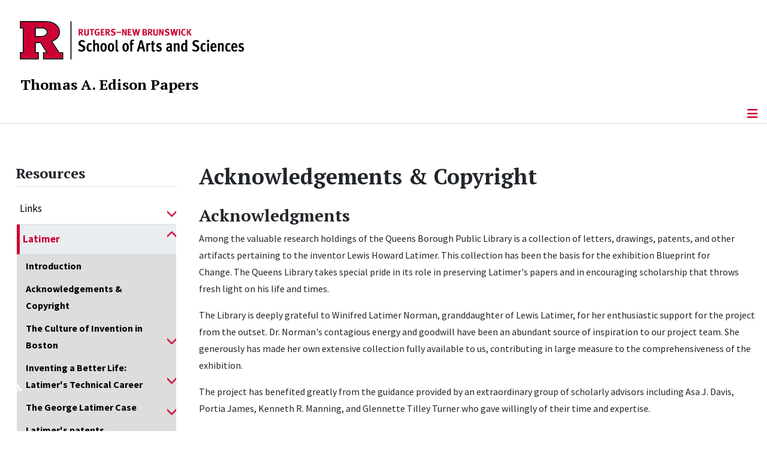

--- FILE ---
content_type: text/html; charset=utf-8
request_url: https://edison.rutgers.edu/resources/latimer/acknowledgements-copyright
body_size: 12191
content:
<!DOCTYPE html>
<html lang="en-gb" dir="ltr">
<head>
	<meta charset="utf-8">
	<meta name="author" content="121">
	<meta name="viewport" content="width=device-width, initial-scale=1">
	<meta name="description" content="Thomas A. Edison Papers | A project that narrates Edison's life and work through his documents">
	<meta name="generator" content="Joomla! - Open Source Content Management">
	<title>Acknowledgements &amp; Copyright</title>
	<link href="/media/templates/site/cassiopeia_sas/images/favicon.ico" rel="alternate icon" type="image/vnd.microsoft.icon">
	<link href="/media/system/images/joomla-favicon-pinned.svg" rel="mask-icon" color="#000">

	<link href="/media/templates/site/cassiopeia/css/global/colors_standard.min.css?043d51" rel="stylesheet">
	<link href="/media/system/css/joomla-fontawesome.min.css?043d51" rel="lazy-stylesheet"><noscript><link href="/media/system/css/joomla-fontawesome.min.css?043d51" rel="stylesheet"></noscript>
	<link href="/media/templates/site/cassiopeia/css/template.min.css?043d51" rel="stylesheet">
	<link href="/media/templates/site/cassiopeia/css/vendor/joomla-custom-elements/joomla-alert.min.css?0.4.1" rel="stylesheet">
	<link href="/media/templates/site/cassiopeia_sas/css/user.css?043d51" rel="stylesheet">
	<link href="/media/plg_system_jcepro/site/css/content.min.css?86aa0286b6232c4a5b58f892ce080277" rel="stylesheet">
	<link href="/media/plg_system_jcemediabox/css/jcemediabox.min.css?7d30aa8b30a57b85d658fcd54426884a" rel="stylesheet">
	<style>.cloaked_email span:before { content: attr(data-ep-a39fb); } .cloaked_email span:after { content: attr(data-ep-bcf36); } img.cloaked_email { display: inline-block !important; vertical-align: middle; border: 0; }</style>
	<style>:root {
		--hue: 214;
		--template-bg-light: #f0f4fb;
		--template-text-dark: #495057;
		--template-text-light: #ffffff;
		--template-link-color: #2a69b8;
		--template-special-color: #001B4C;
		
	}</style>
	<style>
#accordeonck322 { padding:0;margin:0;padding-left: 0px;-moz-border-radius: 0px 0px 0px 0px;-webkit-border-radius: 0px 0px 0px 0px;border-radius: 0px 0px 0px 0px;-moz-box-shadow: 0px 0px 0px 0px #444444;-webkit-box-shadow: 0px 0px 0px 0px #444444;box-shadow: 0px 0px 0px 0px #444444;border-top: none;border-right: none;border-bottom: none;border-left: none; } 
#accordeonck322 li.accordeonck { list-style: none;/*overflow: hidden;*/ }
#accordeonck322 ul[class^="content"] { margin:0;padding:0; }
#accordeonck322 li.accordeonck > span { position: relative; display: block; }
#accordeonck322 li.parent > span span.toggler_icon { top: 0;position: absolute; cursor: pointer; display: block; height: 100%; z-index: 10;right:0; background: url(/media/templates/site/cassiopeia_sas/images/arrow-down.png) center center no-repeat !important;width: 15px;}
#accordeonck322 li.parent.open > span span.toggler_icon { right:0; background: url(/media/templates/site/cassiopeia_sas/images/arrow-up.png) center center no-repeat !important;}
#accordeonck322 li.accordeonck.level2 > span { padding-right: 20px;}
#accordeonck322 li.level2 li.accordeonck > span { padding-right: 20px;}
#accordeonck322 a.accordeonck { display: block;text-decoration: none; color: #000000;font-size: 17px;font-weight: normal;}
#accordeonck322 a.accordeonck:hover { text-decoration: none; color: #CC0033;}
#accordeonck322 li.parent > span a { display: block;/*outline: none;*/ }
#accordeonck322 li.parent.open > span a {  }
#accordeonck322 a.accordeonck > .badge { margin: 0 0 0 5px; }
#accordeonck322 li.level2.parent.open > span span.toggler_icon { background: url(/) center center no-repeat !important;}
#accordeonck322 li.level3.parent.open > span span.toggler_icon { background: url(/) center center no-repeat !important;}
#accordeonck322 li.level1 { padding-top: 5px;padding-bottom: 5px; } 
#accordeonck322 li.level1 > span { border-bottom: #DDDDDD 1px solid ; } 
#accordeonck322 li.level1 > span a { padding-top: 5px;padding-right: 5px;padding-bottom: 5px;padding-left: 5px;color: #000000;font-size: 17px;font-weight: normal; } 
#accordeonck322 li.level1 > span span.accordeonckdesc { font-size: 10px; } 
#accordeonck322 li.level1:hover > span { border-left: #CC0033 5px solid ; } 
#accordeonck322 li.level1:hover > span a { color: #CC0033; } 
#accordeonck322 li.level1.active > span { border-left: #CC0033 5px solid ; } 
#accordeonck322 li.level1.active > span a { color: #CC0033; } 
#accordeonck322 li.level1.active > span { background: #DDDDDD;background-color: #DDDDDD;background: -moz-linear-gradient(top,  #DDDDDD 0%, #DDDDDD 100%);background: -webkit-gradient(linear, left top, left bottom, color-stop(0%,#DDDDDD), color-stop(100%,#DDDDDD)); background: -webkit-linear-gradient(top,  #DDDDDD 0%,#DDDDDD 100%);background: -o-linear-gradient(top,  #DDDDDD 0%,#DDDDDD 100%);background: -ms-linear-gradient(top,  #DDDDDD 0%,#DDDDDD 100%);background: linear-gradient(top,  #DDDDDD 0%,#DDDDDD 100%);  } 
#accordeonck322 li.level1.active > span a {  } 
#accordeonck322 li.level1 > ul { background: #DDDDDD;background-color: #DDDDDD;background: -moz-linear-gradient(top,  #DDDDDD 0%, #DDDDDD 100%);background: -webkit-gradient(linear, left top, left bottom, color-stop(0%,#DDDDDD), color-stop(100%,#DDDDDD)); background: -webkit-linear-gradient(top,  #DDDDDD 0%,#DDDDDD 100%);background: -o-linear-gradient(top,  #DDDDDD 0%,#DDDDDD 100%);background: -ms-linear-gradient(top,  #DDDDDD 0%,#DDDDDD 100%);background: linear-gradient(top,  #DDDDDD 0%,#DDDDDD 100%);  } 
#accordeonck322 li.level2 > span { background: #DDDDDD;background-color: #DDDDDD;background: -moz-linear-gradient(top,  #DDDDDD 0%, #DDDDDD 100%);background: -webkit-gradient(linear, left top, left bottom, color-stop(0%,#DDDDDD), color-stop(100%,#DDDDDD)); background: -webkit-linear-gradient(top,  #DDDDDD 0%,#DDDDDD 100%);background: -o-linear-gradient(top,  #DDDDDD 0%,#DDDDDD 100%);background: -ms-linear-gradient(top,  #DDDDDD 0%,#DDDDDD 100%);background: linear-gradient(top,  #DDDDDD 0%,#DDDDDD 100%);  } 
#accordeonck322 li.level2 > span a { padding-top: 5px;padding-bottom: 5px;padding-left: 15px;color: #000000;font-size: 16px; } 
#accordeonck322 li.level2:hover > span {  } 
#accordeonck322 li.level2:hover > span a { color: #000000; } 
#accordeonck322 li.level2.active > span {  } 
#accordeonck322 li.level2.active > span a { color: #000000; } 
#accordeonck322 li.level2 ul[class^="content"] { background: #DDDDDD;background-color: #DDDDDD;background: -moz-linear-gradient(top,  #DDDDDD 0%, #DDDDDD 100%);background: -webkit-gradient(linear, left top, left bottom, color-stop(0%,#DDDDDD), color-stop(100%,#DDDDDD)); background: -webkit-linear-gradient(top,  #DDDDDD 0%,#DDDDDD 100%);background: -o-linear-gradient(top,  #DDDDDD 0%,#DDDDDD 100%);background: -ms-linear-gradient(top,  #DDDDDD 0%,#DDDDDD 100%);background: linear-gradient(top,  #DDDDDD 0%,#DDDDDD 100%);  } 
#accordeonck322 li.level2 li.accordeonck > span {  } 
#accordeonck322 li.level2 li.accordeonck > span a { padding-top: 5px;padding-bottom: 5px;padding-left: 25px;color: #636363; } 
#accordeonck322 li.level2 li.accordeonck:hover > span {  } 
#accordeonck322 li.level2 li.accordeonck:hover > span a { color: #000000; } 
#accordeonck322 li.level2 li.accordeonck.active > span {  } 
#accordeonck322 li.level2 li.accordeonck.active > span a { color: #000000; } ul#accordeonck322 li.accordeonck.level1.active {
    background:#ddd; 
}

ul#accordeonck322 li.accordeonck.level1.active a {
    font-weight: bold;
}

a.accordeonck.isactive {
    font-weight: bold;
}

.accordeonck li.parent > span span.toggler_icon {
    z-index: 9 !important;
}

ul#accordeonck322 li.accordeonck.level1 {
    padding-top: 0px;
    padding-bottom: 0px;
 }

ul#accordeonck322 li.level1 > span {
    min-height: 50.75px;
}

ul#accordeonck322 li.level1 > span a {
    padding-top: 10px;
accordeonck322 li.accordeonck.level1.active {
    background:#ddd; 
}

accordeonck322 li.accordeonck.level1.active a {
    font-weight: bold;
}

a.accordeonck.isactive {
    font-weight: bold;
}

.accordeonck li.parent > span span.toggler_icon {
    z-index: 9 !important;
}

accordeonck322 li.accordeonck.level1 {
    padding-top: 0px;
    padding-bottom: 0px;
 }

accordeonck322 li.level1 > span {
    min-height: 50.75px;
}

accordeonck322 li.level1 > span a {
    padding-top: 10px;
#accordeonck322 ul[class^="content"] {
	display: none;
}

#accordeonck322 .toggler_icon {
	top: 0;
}</style>

	<script src="/media/vendor/metismenujs/js/metismenujs.min.js?1.4.0" defer></script>
	<script src="/media/vendor/jquery/js/jquery.min.js?3.7.1"></script>
	<script src="/media/legacy/js/jquery-noconflict.min.js?504da4"></script>
	<script src="/media/templates/site/cassiopeia/js/mod_menu/menu-metismenu.min.js?043d51" defer></script>
	<script src="/media/mod_menu/js/menu.min.js?043d51" type="module"></script>
	<script type="application/json" class="joomla-script-options new">{"bootstrap.tooltip":{".hasTooltip":{"animation":true,"container":"body","html":true,"trigger":"hover focus","boundary":"clippingParents","sanitize":true}},"joomla.jtext":{"ERROR":"Error","MESSAGE":"Message","NOTICE":"Notice","WARNING":"Warning","JCLOSE":"Close","JOK":"OK","JOPEN":"Open"},"system.paths":{"root":"","rootFull":"https:\/\/edison.rutgers.edu\/","base":"","baseFull":"https:\/\/edison.rutgers.edu\/"},"csrf.token":"658e0b3e093f686df1e7d45c3881bb22","accessibility-options":{"labels":{"menuTitle":"Accessibility Options","increaseText":"Increase Text Size","decreaseText":"Decrease Text Size","increaseTextSpacing":"Increase Text Spacing","decreaseTextSpacing":"Decrease Text Spacing","invertColors":"Invert Colours","grayHues":"Grey Hues","underlineLinks":"Underline Links","bigCursor":"Big Cursor","readingGuide":"Reading Guide","textToSpeech":"Text to Speech","speechToText":"Speech to Text","resetTitle":"Reset","closeTitle":"Close"},"icon":{"position":{"left":{"size":"0","units":"px"}},"useEmojis":true},"hotkeys":{"enabled":true,"helpTitles":true},"textToSpeechLang":["en-GB"],"speechToTextLang":["en-GB"]}}</script>
	<script src="/media/system/js/core.min.js?a3d8f8"></script>
	<script src="/media/templates/site/cassiopeia/js/template.min.js?043d51" type="module"></script>
	<script src="/media/vendor/bootstrap/js/popover.min.js?5.3.8" type="module"></script>
	<script src="/media/vendor/bootstrap/js/offcanvas.min.js?5.3.8" type="module"></script>
	<script src="/media/system/js/messages.min.js?9a4811" type="module"></script>
	<script src="/media/vendor/accessibility/js/accessibility.min.js?3.0.17" defer></script>
	<script src="/media/plg_system_jcemediabox/js/jcemediabox.min.js?7d30aa8b30a57b85d658fcd54426884a"></script>
	<script src="/media/com_accordeonmenuck/assets/accordeonmenuck.js"></script>
	<script src="/media/com_accordeonmenuck/assets/jquery.easing.1.3.js"></script>
	<script>window.RegularLabs=window.RegularLabs||{};window.RegularLabs.EmailProtector=window.RegularLabs.EmailProtector||{unCloak:function(e,g){document.querySelectorAll("."+e).forEach(function(a){var f="",c="";a.className=a.className.replace(" "+e,"");a.querySelectorAll("span").forEach(function(d){for(name in d.dataset)0===name.indexOf("epA")&&(f+=d.dataset[name]),0===name.indexOf("epB")&&(c=d.dataset[name]+c)});if(c){var b=a.nextElementSibling;b&&"script"===b.tagName.toLowerCase()&&b.parentNode.removeChild(b);b=f+c;g?(a.parentNode.href="mailto:"+b,a.parentNode.removeChild(a)):a.innerHTML=b}})}};</script>
	<script type="module">window.addEventListener("load", function() {new Accessibility(Joomla.getOptions("accessibility-options") || {});});</script>
	<script type="application/ld+json">{"@context":"https://schema.org","@graph":[{"@type":"Organization","@id":"https://edison.rutgers.edu/#/schema/Organization/base","name":"Thomas A. Edison Papers","url":"https://edison.rutgers.edu/","logo":{"@type":"ImageObject","@id":"https://edison.rutgers.edu/#/schema/ImageObject/logo","url":"images/edison-portrait.jpg","contentUrl":"images/edison-portrait.jpg","width":250,"height":311},"image":{"@id":"https://edison.rutgers.edu/#/schema/ImageObject/logo"}},{"@type":"WebSite","@id":"https://edison.rutgers.edu/#/schema/WebSite/base","url":"https://edison.rutgers.edu/","name":"Thomas A. Edison Papers | The School of Arts and Sciences, Rutgers, The State University of New Jersey","publisher":{"@id":"https://edison.rutgers.edu/#/schema/Organization/base"}},{"@type":"WebPage","@id":"https://edison.rutgers.edu/#/schema/WebPage/base","url":"https://edison.rutgers.edu/resources/latimer/acknowledgements-copyright","name":"Acknowledgements & Copyright","description":"Thomas A. Edison Papers | A project that narrates Edison's life and work through his documents","isPartOf":{"@id":"https://edison.rutgers.edu/#/schema/WebSite/base"},"about":{"@id":"https://edison.rutgers.edu/#/schema/Organization/base"},"inLanguage":"en-GB"},{"@type":"Article","@id":"https://edison.rutgers.edu/#/schema/com_content/article/753","name":"Acknowledgements & Copyright","headline":"Acknowledgements & Copyright","inLanguage":"en-GB","isPartOf":{"@id":"https://edison.rutgers.edu/#/schema/WebPage/base"}}]}</script>
	<script>jQuery(document).ready(function(){WfMediabox.init({"base":"\/","theme":"standard","width":"","height":"","lightbox":0,"shadowbox":0,"icons":1,"overlay":1,"overlay_opacity":0.8000000000000000444089209850062616169452667236328125,"overlay_color":"#000000","transition_speed":500,"close":2,"labels":{"close":"Close","next":"Next","previous":"Previous","cancel":"Cancel","numbers":"{{numbers}}","numbers_count":"{{current}} of {{total}}","download":"Download"},"swipe":true,"expand_on_click":true});});</script>
	<script>jQuery(document).ready(function(jQuery){new Accordeonmenuck('#accordeonck322', {fadetransition : false,eventtype : 'click',transition : 'linear',menuID : 'accordeonck322',defaultopenedid : '',activeeffect : '',showcounter : '',showactive : '1',closeothers : '1',duree : 500});}); </script>
	<meta property="og:locale" content="en_GB" class="4SEO_ogp_tag">
	<meta property="og:url" content="https://edison.rutgers.edu/resources/latimer/acknowledgements-copyright" class="4SEO_ogp_tag">
	<meta property="og:site_name" content="Thomas A. Edison Papers | The School of Arts and Sciences, Rutgers, The State University of New Jersey" class="4SEO_ogp_tag">
	<meta property="og:type" content="article" class="4SEO_ogp_tag">
	<meta property="og:title" content="Acknowledgements & Copyright" class="4SEO_ogp_tag">
	<meta property="og:description" content="Thomas A. Edison Papers | A project that narrates Edison's life and work through his documents" class="4SEO_ogp_tag">
	<meta property="fb:app_id" content="966242223397117" class="4SEO_ogp_tag">
	<meta name="twitter:card" content="summary" class="4SEO_tcards_tag">
	<meta name="twitter:url" content="https://edison.rutgers.edu/resources/latimer/acknowledgements-copyright" class="4SEO_tcards_tag">
	<meta name="twitter:title" content="Acknowledgements & Copyright" class="4SEO_tcards_tag">
	<meta name="twitter:description" content="Thomas A. Edison Papers | A project that narrates Edison's life and work through his documents" class="4SEO_tcards_tag">

<!-- Global site tag (gtag.js) - Google Analytics -->
<script async src="https://www.googletagmanager.com/gtag/js?id=G-SHV88TRRM7"></script>

<script>
window.dataLayer = window.dataLayer || [];function gtag(){dataLayer.push(arguments);}gtag('js', new Date()); gtag('config', 'G-SHV88TRRM7');
</script>
	<meta name="robots" content="max-snippet:-1, max-image-preview:large, max-video-preview:-1" class="4SEO_robots_tag">
	<script type="application/ld+json" class="4SEO_structured_data_breadcrumb">{
    "@context": "http://schema.org",
    "@type": "BreadcrumbList",
    "itemListElement": [
        {
            "@type": "listItem",
            "position": 1,
            "name": "Home",
            "item": "https://edison.rutgers.edu/"
        },
        {
            "@type": "listItem",
            "position": 2,
            "name": "Latimer",
            "item": "https://edison.rutgers.edu/resources/latimer"
        },
        {
            "@type": "listItem",
            "position": 3,
            "name": "Acknowledgements & Copyright",
            "item": "https://edison.rutgers.edu/resources/latimer/acknowledgements-copyright"
        }
    ]
}</script>
<script type="application/ld+json" class="4SEO_structured_data_page">{
    "@context": "http://schema.org",
    "@graph": [
        {
            "@type": "Article",
            "author": {
                "@id": "https://edison.rutgers.edu/#sherveer_pannu_4de6befa70"
            },
            "dateModified": "2021-10-05T15:37:44Z",
            "datePublished": "2021-10-05T00:00:00Z",
            "description": "Thomas A. Edison Papers | A project that narrates Edison's life and work through his documents",
            "headline": "Acknowledgements & Copyright",
            "image": {
                "@id": "https://edison.rutgers.edu/#defaultLogo"
            },
            "inLanguage": "en-GB",
            "mainEntityOfPage": {
                "@type": "WebPage",
                "url": "https://edison.rutgers.edu/resources/latimer/acknowledgements-copyright"
            },
            "publisher": {
                "@id": "https://edison.rutgers.edu/#defaultPublisher"
            },
            "url": "https://edison.rutgers.edu/resources/latimer/acknowledgements-copyright"
        },
        {
            "@type": "Person",
            "name": "Sherveer Pannu",
            "@id": "https://edison.rutgers.edu/#sherveer_pannu_4de6befa70"
        },
        {
            "@id": "https://edison.rutgers.edu/#defaultLogo",
            "@type": "ImageObject",
            "url": "",
            "width": "",
            "height": ""
        },
        {
            "@id": "https://edison.rutgers.edu/#defaultPublisher",
            "@type": "Organization",
            "url": "https://edison.rutgers.edu/",
            "logo": {
                "@id": "https://edison.rutgers.edu/#defaultLogo"
            },
            "name": "Thomas A. Edison Papers | The School of Arts and Sciences, Rutgers, The State University of New Jersey"
        }
    ]
}</script></head>
<body class="site com_content wrapper-static view-article layout-default task-display itemid-780 has-sidebar-left">
	<header class="header container-header full-width">

		      
            
        			<div class="container-rutgers-menu full-width ">
				<div class="rutgers-menu no-card d-none d-lg-block">
        <ul class="mod-menu mod-list nav navbar-sas-ru">
<li class="nav-item item-1271"><a href="https://sas.rutgers.edu/about/news" target="_blank" rel="noopener noreferrer">SAS Events</a></li><li class="nav-item item-1272"><a href="https://sas.rutgers.edu/about/news" target="_blank" rel="noopener noreferrer">SAS News</a></li><li class="nav-item item-108"><a href="http://rutgers.edu" target="_blank" rel="noopener noreferrer">rutgers.edu</a></li><li class="nav-item item-110"><a href="http://sas.rutgers.edu" target="_blank" rel="noopener noreferrer">SAS</a></li><li class="nav-item item-109"><a href="https://search.rutgers.edu/people" target="_blank" rel="noopener noreferrer">Search People</a></li><li class="nav-item item-111"><a href="/search-website" class="fs-6"><span class="p-2 fa-solid fa-magnifying-glass rutgersRed" aria-hidden="true"></span><span class="visually-hidden">Search Website</span></a></li></ul>
</div>

			</div>
		
        			<div class="container-sas-branding ">
				<div class="sas-branding no-card ">
        
<div id="mod-custom316" class="mod-custom custom">
    <div class="container-logo">
<div class="row">
<div><a href="https://sas.rutgers.edu" target="_blank" rel="noopener"><img alt="Rutgers - New Brunswick School of Arts and Sciences logo" class="theme-image" /></a></div>
</div>
</div>
<div class="container-unit">
<div class="row">
<div class="col title-unit"><a href="/." class="no-underline no-hover">Thomas A. Edison Papers</a></div>
</div>
</div></div>
</div>

			</div>
		      
					<div class="grid-child">
				<div class="navbar-brand">
					<a class="brand-logo" href="/">
						<img class="logo d-inline-block" loading="eager" decoding="async" src="/media/templates/site/cassiopeia/images/logo.svg" alt="Thomas A. Edison Papers | The School of Arts and Sciences, Rutgers, The State University of New Jersey">					</a>
									</div>
			</div>
		      
      
		
					<div class="container-banner full-width">
				<div class="banner card menu-bar">
        <div class="card-body">
                <nav class="navbar navbar-expand-lg">
    <button class="navbar-toggler navbar-toggler-right" type="button" data-bs-toggle="offcanvas" data-bs-target="#navbar315" aria-controls="navbar315" aria-expanded="false" aria-label="Toggle Navigation">
        <span class="icon-menu" aria-hidden="true"></span>
    </button>
    <div class="offcanvas offcanvas-start" id="navbar315">
        <div class="offcanvas-header">
            <button type="button" class="btn-close btn-close-black" data-bs-dismiss="offcanvas" aria-label="Close"></button>

 
        </div>
        <div class="offcanvas-body">
         <div class="d-lg-none mt-3">
                <div class="moduletable ">
        
<div id="mod-custom331" class="mod-custom custom">
    <p style="text-align: center;"><a href="https://sas.rutgers.edu" target="_blank" rel="noopener"><img alt="Rutgers - New Brunswick School of Arts and Sciences logo" class="theme-image" style="max-width: 80%;" /></a><br /><a href="/." class="no-underline no-hover title-unit">Thomas A. Edison Papers</a></p>
<p><a href="/search-website"><img src="/media/templates/site/cassiopeia_sas/images/search-magnifying-glass.PNG" alt="Search Website - Magnifying Glass" style="display: block; margin-left: auto; margin-right: auto;" /></a></p></div>
</div>
            </div>

            <ul class="mod-menu mod-menu_dropdown-metismenu metismenu mod-list navbar navbar-nav dropdown sas-main-menu">
<li class="metismenu-item item-685 level-1 divider deeper parent"><button class="mod-menu__separator separator mm-collapsed mm-toggler mm-toggler-nolink" aria-haspopup="true" aria-expanded="false">About</button><ul class="mm-collapse"><li class="metismenu-item item-689 level-2"><a href="/about/our-mission" >Our Mission</a></li><li class="metismenu-item item-686 level-2"><a href="/about/staff" >Staff</a></li><li class="metismenu-item item-841 level-2"><a href="/about/board" >Board</a></li><li class="metismenu-item item-699 level-2 parent"><a href="/about/news" >News</a></li><li class="metismenu-item item-865 level-2"><a href="/about/origin-of-the-thomas-a-edison-papers" >Origin of the Thomas A. Edison Papers</a></li><li class="metismenu-item item-866 level-2"><a href="/about/thomas-edison-and-his-papers" >Thomas Edison and His Papers</a></li><li class="metismenu-item item-867 level-2"><a href="/about/eugene-s-ferguson-prize" >Eugene S. Ferguson Prize</a></li></ul></li><li class="metismenu-item item-712 level-1 divider deeper parent"><button class="mod-menu__separator separator mm-collapsed mm-toggler mm-toggler-nolink" aria-haspopup="true" aria-expanded="false">Life of Edison</button><ul class="mm-collapse"><li class="metismenu-item item-713 level-2 parent"><a href="/life-of-edison/biography" >Biography</a></li><li class="metismenu-item item-710 level-2"><a href="/life-of-edison/bibliography" >Bibliography</a></li><li class="metismenu-item item-742 level-2 parent"><a href="/life-of-edison/chronology" >Chronology</a></li><li class="metismenu-item item-716 level-2"><a href="/life-of-edison/companies" >Companies</a></li><li class="metismenu-item item-719 level-2"><a href="/life-of-edison/inventions" >Inventions</a></li><li class="metismenu-item item-720 level-2 parent"><a href="/life-of-edison/biographical-essays" >Biographical Essays</a></li><li class="metismenu-item item-868 level-2"><a href="/life-of-edison/essaying-edison" >Essaying Edison</a></li><li class="metismenu-item item-1302 level-2"><a href="/life-of-edison/digital-exhibits" >Digital Exhibits</a></li></ul></li><li class="metismenu-item item-704 level-1 divider deeper parent"><button class="mod-menu__separator separator mm-collapsed mm-toggler mm-toggler-nolink" aria-haspopup="true" aria-expanded="false">Research</button><ul class="mm-collapse"><li class="metismenu-item item-705 level-2"><a href="/research/digital-edition" >Digital Edition</a></li><li class="metismenu-item item-706 level-2"><a href="/research/microfilm-edition" >Microfilm Edition</a></li><li class="metismenu-item item-707 level-2"><a href="/research/book-edition" >Book Edition</a></li><li class="metismenu-item item-792 level-2 parent"><a href="/research/edison-s-patents" >Edison's Patents</a></li><li class="metismenu-item item-708 level-2 parent"><a href="/research/motion-picture-catalogs" >Motion Picture Catalogs</a></li><li class="metismenu-item item-836 level-2"><a href="/research/document-sampler" >Document Sampler</a></li><li class="metismenu-item item-850 level-2"><a href="/research/edison-miller-family-records" >Edison Miller Family Records</a></li><li class="metismenu-item item-851 level-2"><a href="/research/outside-repositories-private-collections" >Outside Repositories &amp; Private Collections</a></li></ul></li><li class="metismenu-item item-691 level-1 active divider deeper parent"><button class="mod-menu__separator separator mm-collapsed mm-toggler mm-toggler-nolink" aria-haspopup="true" aria-expanded="false">Resources</button><ul class="mm-collapse"><li class="metismenu-item item-698 level-2 parent"><a href="/resources/links" >Links</a></li><li class="metismenu-item item-776 level-2 active parent"><a href="/resources/latimer" >Latimer</a></li></ul></li><li class="metismenu-item item-310 level-1"><a href="/support" >Support</a></li><li class="metismenu-item item-428 level-1"><a href="/contact-us" >Contact Us</a></li></ul>


        </div>
    </div>
</nav>    </div>
</div>

			</div>
		

	</header>

<main>
  
  
  
	<div class="site-grid">

		
		
		
					<div class="grid-child container-sidebar-left">
				<div class="sidebar-left card ">
            <h2 class="card-header header-size-3">Resources</h2>        <div class="card-body">
                <div class="accordeonck-wrap " data-id="accordeonck322">
<ul class="menu" id="accordeonck322">
<li id="item-698" class="accordeonck item698 first parent parent level1 " data-level="1" ><span class="accordeonck_outer toggler toggler_1"><a class="accordeonck " href="/resources/links" >Links<span class="accordeonckdesc"></span></a><span class="toggler_icon" tabIndex="0" role="button" aria-label="ACCORDEONMENUCK_TOGGLER_LABEL"></span></span><ul class="content_1 accordeonck" style="display:none;"><li id="item-692" class="accordeonck item692 first level2 " data-level="2" ><span class="accordeonck_outer "><a class="accordeonck " href="/resources/links/learning-resources" >Learning Resources<span class="accordeonckdesc"></span></a></span></li><li id="item-693" class="accordeonck item693 level2 " data-level="2" ><span class="accordeonck_outer "><a class="accordeonck " href="/resources/links/musem-links" >Museum Links<span class="accordeonckdesc"></span></a></span></li><li id="item-694" class="accordeonck item694 level2 " data-level="2" ><span class="accordeonck_outer "><a class="accordeonck " href="/resources/links/edison-related-resources" >Edison Related Resources<span class="accordeonckdesc"></span></a></span></li><li id="item-695" class="accordeonck item695 level2 " data-level="2" ><span class="accordeonck_outer "><a class="accordeonck " href="/resources/links/edison-related-videos-and-podcasts" >Edison Related Videos and Podcasts<span class="accordeonckdesc"></span></a></span></li><li id="item-696" class="accordeonck item696 level2 " data-level="2" ><span class="accordeonck_outer "><a class="accordeonck " href="/resources/links/edison-related-technologies" >Edison Related Technologies<span class="accordeonckdesc"></span></a></span></li><li id="item-697" class="accordeonck item697 last level2 " data-level="2" ><span class="accordeonck_outer "><a class="accordeonck " href="/resources/links/related-professional-associations" >Related Professional Associations<span class="accordeonckdesc"></span></a></span></li></ul></li><li id="item-776" class="accordeonck item776 active parent last parent level1 " data-level="1" ><span class="accordeonck_outer toggler toggler_1"><a class="accordeonck isactive " href="/resources/latimer" >Latimer<span class="accordeonckdesc"></span></a><span class="toggler_icon" tabIndex="0" role="button" aria-label="ACCORDEONMENUCK_TOGGLER_LABEL"></span></span><ul class="content_1 accordeonck" style=""><li id="item-778" class="accordeonck item778 first level2 " data-level="2" ><span class="accordeonck_outer "><a class="accordeonck " href="/resources/latimer/introduction" >Introduction<span class="accordeonckdesc"></span></a></span></li><li id="item-780" class="accordeonck item780 current active level2 " data-level="2" ><span class="accordeonck_outer "><a class="accordeonck isactive " href="/resources/latimer/acknowledgements-copyright" >Acknowledgements &amp; Copyright<span class="accordeonckdesc"></span></a></span></li><li id="item-781" class="accordeonck item781 parent parent level2 " data-level="2" ><span class="accordeonck_outer toggler toggler_2"><a class="accordeonck " href="/resources/latimer/the-culture-of-invention-in-boston" >The Culture of Invention in Boston<span class="accordeonckdesc"></span></a><span class="toggler_icon" tabIndex="0" role="button" aria-label="ACCORDEONMENUCK_TOGGLER_LABEL"></span></span><ul class="content_2 accordeonck" style="display:none;"><li id="item-782" class="accordeonck item782 first last level3 " data-level="3" ><span class="accordeonck_outer "><a class="accordeonck " href="/resources/latimer/the-culture-of-invention-in-boston/notes-bibliography" >Notes &amp; Bibliography<span class="accordeonckdesc"></span></a></span></li></ul></li><li id="item-783" class="accordeonck item783 parent parent level2 " data-level="2" ><span class="accordeonck_outer toggler toggler_2"><a class="accordeonck " href="/resources/latimer/inventing-a-better-life-latimer-s-technical-career" >Inventing a Better Life: Latimer's Technical Career<span class="accordeonckdesc"></span></a><span class="toggler_icon" tabIndex="0" role="button" aria-label="ACCORDEONMENUCK_TOGGLER_LABEL"></span></span><ul class="content_2 accordeonck" style="display:none;"><li id="item-784" class="accordeonck item784 first last level3 " data-level="3" ><span class="accordeonck_outer "><a class="accordeonck " href="/resources/latimer/inventing-a-better-life-latimer-s-technical-career/notes" >Notes<span class="accordeonckdesc"></span></a></span></li></ul></li><li id="item-785" class="accordeonck item785 parent parent level2 " data-level="2" ><span class="accordeonck_outer toggler toggler_2"><a class="accordeonck " href="/resources/latimer/the-george-latimer-case" >The George Latimer Case<span class="accordeonckdesc"></span></a><span class="toggler_icon" tabIndex="0" role="button" aria-label="ACCORDEONMENUCK_TOGGLER_LABEL"></span></span><ul class="content_2 accordeonck" style="display:none;"><li id="item-786" class="accordeonck item786 first last level3 " data-level="3" ><span class="accordeonck_outer "><a class="accordeonck " href="/resources/latimer/the-george-latimer-case/the-george-latimer-case-notes" >The George Latimer Case Notes <span class="accordeonckdesc"></span></a></span></li></ul></li><li id="item-787" class="accordeonck item787 level2 " data-level="2" ><span class="accordeonck_outer "><a class="accordeonck " href="/resources/latimer/latimer-s-patents" >Latimer's patents <span class="accordeonckdesc"></span></a></span></li></ul></li></ul></div>
    </div>
</div>

			</div>
		
		<div class="grid-child container-component">
			
			
			<div id="system-message-container" aria-live="polite"></div>


				<div class="com-content-article item-page">
    <meta itemprop="inLanguage" content="en-GB">
        <div class="page-header">
        <h1> Acknowledgements &amp; Copyright </h1>
    </div>
    
    
        
        
    
    
        
                                                <div class="com-content-article__body">
        <h2>Acknowledgments</h2>
<p>Among the valuable research holdings of the Queens Borough Public Library is a collection of letters, drawings, patents, and other artifacts pertaining to the inventor Lewis Howard Latimer. This collection has been the basis for the exhibition&nbsp;Blueprint for Change.&nbsp;The Queens Library takes special pride in its role in preserving Latimer's papers and in encouraging scholarship that throws fresh light on his life and times.</p>
<p>The Library is deeply grateful to Winifred Latimer Norman, granddaughter of Lewis Latimer, for her enthusiastic support for the project from the outset. Dr. Norman's contagious energy and goodwill have been an abundant source of inspiration to our project team. She generously has made her own extensive collection fully available to us, contributing in large measure to the comprehensiveness of the exhibition.</p>
<p>The project has benefited greatly from the guidance provided by an extraordinary group of scholarly advisors including Asa J. Davis, Portia James, Kenneth R. Manning, and Glennette Tilley Turner who gave willingly of their time and expertise.</p>
<p>The Library was fortunate in locating a talented scholar, Bayla Singer, to serve as curator. With unfailing dedication and good cheer, Dr. Singer tackled the sometimes formidable task of working with two uncataloged archives. We are also grateful to Cara List, research assistant, who efficiently coped with the myriad details involved in loans, cataloging, and general organization.</p>
<p>The skill and imagination of several consultants have done much to enhance the exhibition. For their outstanding work and patience under pressure we thank Laura Schenone, editor; Irene Buszko, curriculum specialist; and J. R. Sanders of Sanders Design Works, designer of the exhibition and catalog.</p>
<p>The assistance provided by a large number of individuals and institutions has contributed significantly to the success of the exhibition. In particular, we are grateful to the Massachusetts Historical Society and its director, Louis Tucker, for the loan of original materials pertaining to George Latimer. The Anacostia Museum and the Queens Historical Society generously provided artifacts used in the exhibit diorama. We also wish to thank the following people for research suggestions and assistance in locating photographs: Bernard Finn, Eliot Sivowitch, and Robert S. Harding, Smithsonian Institution, National Museum of American History; Katherine Griffin, Anne Bentley, and Chris Steele, Massachusetts Historical Society; Paul Israel, Robert Rosenberg, and Reese Jenkins, the Edison Papers Project; Cynthia Read-Miller, Bob Casey, and John Bowditch, Henry Ford Museum and Greenfield Village; Faye Greenleaf, Lynn Historical Society; Mary Witcowski, Bridgeport Public Library; Catharina Slautterback, Boston Athenaeum; Peggy Haile, Norfolk Public Library; Nancy Finlay, New York Public Library; Joanna Britto, The National Portrait Gallery; Charles Ruch, Westinghouse Corporation; Ann Buck, New Jersey Institute of Technology Library; Deborah L. Collins, Fall River Historical Society; Greg Bradsher and Stacy Byas, National Archives and Record Service; Mark Hayes, U.S. Naval Historical Center; Sheldon Hochheiser, AT&amp;T Archives; Betty Hallenstein, Hall of History Foundation; Douglas Tarr and George Tselos, Edison National Historic Site; Douglas Stover, National Capital Parks East; Brian Bowers, Jane Mork Gibson, Donald Schaffer, Kenneth Goings, the late Hugh Aitken; and the members of the Lewis H. Latimer Fund.</p>
<p>The administration of the Queens Library has enthusiastically supported the project from its inception. We wish to thank the members of the Library's Board of Trustees, and particularly James Chapin, president. Both the present Library director, Gary Strong, and former director, Constance B. Cooke, have given their wholehearted support to the project. The Executive Director of the Queens Library Foundation, Stanley E. Gornish, and his dedicated staff have been fully involved in every aspect of planning and development. Although space does not permit a detailed description of their contributions, we are grateful to many members of the staff of the Queens Library for their efforts in support of the project. A special note of thanks is given to Library archivist William Asadorian, who recognized early on the importance of the Latimer archive and worked assiduously to bring this collection to the Queens Library.</p>
<p>The project began in 1992 with a planning grant from the Charles Edison Fund, which has renewed its funding throughout the four years of the project's development. This early support provided the cornerstone for the project as whole, and we wish to express our gratitude to the Fund's board and its president, Paul J. Christiansen.</p>
<p>Major funding from the National Endowment for the Humanities has supported the implementation of the exhibition and the publication of this catalog. Our sincere appreciation is extended to the Endowment's chairman, Sheldon Hackney, and to Thomas C. Phelps and David J. Martz of the Endowment's Division of Public Programs, Humanities Projects in Libraries and Archives.</p>
<p>Additional financial support for the exhibition and catalog were provided by the Greenwall Foundation, the Ann Eden Woodward Foundation, NYNEX, and James Chapin. Support for related educational programming has been given by the J. M. Kaplan Fund, the Altman Foundation, and Capital Cities/ABC. Audiovisual materials and the opening reception were supported by the Consolidated Edison Company of New York.</p>
<p>Janet M. Schneider<br />Project Director<br />January, 1995</p>
<p><br /><br /></p>
<h2>Copyright Page</h2>
<p><img src="/images/pdf-files/qbplseal.gif" alt="Queens Borough Public Library seal" width="96" height="125" /><a href="http://www.queenslibrary.org/">Queens Borough Public Library</a><br />89-11 Merrick Boulevard<br />Jamaica, New York 11432</p>
<p>Blueprint for Change: The Life and Times of Lewis H. Latimer&nbsp;was organized by the Queens Borough Public Library and presented from February 3 through August 26, 1995. The exhibition was made possible by major grants from the National Endowment for the Humanities, a federal agency, and the Charles Edison Fund.</p>
<p>Additional support for the exhibition and associated educational programs has been provided by Consolidated Edison Company of New York, the Altman Foundation, the Greenwall Foundation, NYNEX, The Bay Foundation and the Ann Eden Woodward Foundation.</p>
<p>The Queens Borough Public Library, chartered in 1896, has the highest circulation of any library in the United States. It also has the highest per capita use of any of New York City's three public library systems. With sixty-three library facilities, the Queens Library serves the most ethnically diverse county in the country.</p>
<p>Copyright © 1995 Queens Borough Public Library.<br />Published by Queens Borough Public Library.</p>
<p>Printed in the United States. All Rights Reserved.<br />No part of this publication may be reproduced without written permission from Queens Borough Public Library.</p>
<p>ISBN: 0-9645337-0-7<br />Library of Congress Catalog Card Number: 95-067161.</p>     </div>

        
                                        </div>

          		          		          				</div>

		
		
		      
      
      		      
      			</div>

	  
  
	
	  
</main>

<footer class="container-footer footer full-width">
  
  			<sas-footer-identity class=" grid-child container-sas-footer-identity full-width-v2">
			<div class=" sas-footer-identity">
				<div class="sas-footer-identity no-card sas-footer-logo-left sas-footer-logo-left sas-branding">
        
<div id="mod-custom317" class="mod-custom custom">
    <p><img src="/media/templates/site/cassiopeia_sas/images/RNBSAS_H_WHITE.svg" alt="Rutgers - New Brunswick School of Arts and Sciences logo" style="min-width: 300px; max-width: 400px; margin-top: 10px; margin-left: 15px; margin-bottom: 10px;" loading="lazy" /></p></div>
</div>
<div class="sas-footer-identity no-card ">
        <ul class="mod-menu mod-menu_dropdown-metismenu metismenu mod-list mod-menu mod-list nav navbar-sas-ru sas-footer-menu sas-footer-menu-right">
<li class="metismenu-item item-1271 level-1"><a href="https://sas.rutgers.edu/about/news" target="_blank" rel="noopener noreferrer">SAS Events</a></li><li class="metismenu-item item-1272 level-1"><a href="https://sas.rutgers.edu/about/news" target="_blank" rel="noopener noreferrer">SAS News</a></li><li class="metismenu-item item-108 level-1"><a href="http://rutgers.edu" target="_blank" rel="noopener noreferrer">rutgers.edu</a></li><li class="metismenu-item item-110 level-1"><a href="http://sas.rutgers.edu" target="_blank" rel="noopener noreferrer">SAS</a></li><li class="metismenu-item item-109 level-1"><a href="https://search.rutgers.edu/people" target="_blank" rel="noopener noreferrer">Search People</a></li><li class="metismenu-item item-111 level-1"><a href="/search-website" class="fs-6"><span class="p-2 fa-solid fa-magnifying-glass rutgersRed" aria-hidden="true"></span><span class="visually-hidden">Search Website</span></a></li></ul>
</div>

			</div>
		</sas-footer-identity>
	
         
 <!-- Display any module in the footer position from the sites -->         
<div class="grid-child">
<!--2025-01 LG: Display Rutgers Menu from rutgers file -->              
<div><h2 class="footer-title">Connect with Rutgers</h2>
<ul  class="list-unstyled">
<li><a href="https://newbrunswick.rutgers.edu/" target="_blank" >Rutgers New Brunswick</a>
<li><a href="https://www.rutgers.edu/news" target="blank">Rutgers Today</a>
<li><a href="https://my.rutgers.edu/uxp/login" target="_blank">myRutgers</a>
<li><a href="https://scheduling.rutgers.edu/scheduling/academic-calendar" target="_blank">Academic Calendar</a>
<li><a href="https://classes.rutgers.edu//soc/#home" target="_blank">Rutgers Schedule of Classes</a>
<li><a href="https://emnb.rutgers.edu/one-stop-overview/" target="_blank">One Stop Student Service Center</a>
<li><a href="https://rutgers.campuslabs.com/engage/events/" target="_blank">getINVOLVED</a>
<li><a href="https://admissions.rutgers.edu/visit-rutgers" target="_blank">Plan a Visit</a>
</ul>
</div> 
  <!--2025-01 LG: Display SAS Menu from SAS file -->              
  <div>
    <h2 class="footer-title">Explore SAS</h2>
<ul  class="list-unstyled">
<li><a href="https://sas.rutgers.edu/academics/majors-minors" target="blank">Majors and Minors</a>
<li><a href="https://sas.rutgers.edu/academics/areas-of-study" target="_blank" >Departments and Programs</a>
<li><a href="https://sas.rutgers.edu/academics/centers-institutes" target="_blank">Research Centers and Institutes</a>
<li><a href="https://sas.rutgers.edu/about/sas-offices" target="_blank">SAS Offices</a>  
<li><a href="https://sas.rutgers.edu/giving" target="_blank">Support SAS</a>
</ul>
</div> 
  
<!--2025-01 LG: Display NOTICES Menu from NOTICES file -->              
<div>
<h2 class="footer-title">Notices</h2>
<ul class="list-unstyled">
<li><a href="https://www.rutgers.edu/status" target="_blank" >University Operating Status</a>
</ul>
<hr>
<ul  class="list-unstyled">
<li><a href="https://www.rutgers.edu/privacy-statement" target="blank">Privacy</a>
</ul>
</div> 
                 <div class="moduletable ">
            <h2 class="footer-title">Contact Us</h2>        
<div id="mod-custom85" class="mod-custom custom">
    <p>The Thomas Edison Papers<br />Rutgers, The State University of New Jersey<br />44 Road 3<br />Piscataway, NJ 08854</p>
<p><strong>Phone</strong>:&nbsp;848-445-2711</p>
<p><strong>Email</strong>:<!-- This email address is being protected from spambots. --><a href="javascript:/* This email address is being protected from spambots.*/"><span class="cloaked_email ep_7cd53575"><span data-ep-bcf36="&#117;" data-ep-a39fb="&#105;&#110;&#102;o"><span data-ep-bcf36="&#115;.e&#100;" data-ep-a39fb="&#64;t&#97;e"><span data-ep-bcf36="&#116;g&#101;r" data-ep-a39fb="&#112;.ru"></span></span></span></span><script>RegularLabs.EmailProtector.unCloak("ep_7cd53575");</script><span class="cloaked_email ep_dd1c9961" style="display:none;"><span data-ep-bcf36="&#117;" data-ep-a39fb="in&#102;&#111;"><span data-ep-bcf36="s.&#101;&#100;" data-ep-a39fb="&#64;t&#97;&#101;"><span data-ep-bcf36="&#116;g&#101;&#114;" data-ep-a39fb="&#112;&#46;&#114;&#117;"></span></span></span></span></a><script>RegularLabs.EmailProtector.unCloak("ep_dd1c9961", true);</script></p></div>
</div>

	</div>

<!-- Display Social Media Module -->    
	 

<!--Display Footer Menu -->  
          
			<sas-footer-menu class="container-sas-footer-menu full-width">
			<div class="sas-footer-menu">
				<ul class="mod-menu mod-menu_dropdown-metismenu metismenu mod-list navbar navbar-nav dropdown sas-footer-menu">
<li class="metismenu-item item-166 level-1"><a href="/" >Home</a></li><li class="metismenu-item item-167 level-1"><a href="/sitemap?view=html&amp;id=1" >Sitemap</a></li><li class="metismenu-item item-168 level-1"><a href="/search" >Search</a></li><li class="metismenu-item item-169 level-1"><a href="/contact-us" >Site Feedback</a></li><li class="metismenu-item item-348 level-1"><a href="https://edison.rutgers.edu/?morequest=sso&amp;idp=urn:mace:incommon:rutgers.edu" >Login</a></li></ul>

			</div>
		</sas-footer-menu>
	

<!-- Display Copyright -->
		<copyright class="container-sas-copyright  full-width">
			<div class="sas-copyright">

<!--2025-01 LG: Display Copyright Text from copyright text file -->              
<p>
    <!-- paragraph 1 of copy right - information -->
<p style="text-align: center;">Rutgers is an equal access/equal opportunity institution. Individuals with disabilities are encouraged to direct suggestions, comments, or complaints concerning any<br />
accessibility issues with Rutgers websites to <a href='mailto:accessibility@rutgers.edu'><!-- This email address is being protected from spambots. --><span class="cloaked_email ep_927452ba"><span data-ep-bcf36="" data-ep-a39fb="&#97;c&#99;e&#115;"><span data-ep-a39fb="s&#105;&#98;&#105;&#108;" data-ep-bcf36="s&#46;&#101;&#100;&#117;"><span data-ep-bcf36="&#117;&#116;&#103;e&#114;" data-ep-a39fb="&#105;&#116;&#121;&#64;r"></span></span></span></span><script>RegularLabs.EmailProtector.unCloak("ep_927452ba");</script></a> or complete the <a href='https://it.rutgers.edu/it-accessibility-initiative/barrierform/'  rel='nofollow' target='_blank'>Report Accessibility Barrier / Provide Feedback</a> form.</p>
    <!-- paragraph 2 of copy right - information -->
<p style="text-align: center;"><a href='https://www.rutgers.edu/copyright-information' rel='nofollow' target='_blank'>Copyright ©<script>document.write(new Date().getFullYear())</script></a>, <a href='https://www.rutgers.edu/' rel='nofollow' target='_blank'>Rutgers, The State University of New Jersey</a>. All rights reserved.  <a href='https://ithelp.sas.rutgers.edu/' rel='nofollow' target='_blank'>Contact webmaster</a></p>
<p>&nbsp;</p>

</p>

<!-- Display back to top link -->              
			<a href="#top" id="back-top" class="back-to-top-link" aria-label="Back to Top">
			<span class="icon-arrow-up icon-fw" aria-hidden="true"></span>
		</a>

	

</footer>
<noscript class="4SEO_cron">
    <img aria-hidden="true" alt="" style="position:absolute;bottom:0;left:0;z-index:-99999;" src="https://edison.rutgers.edu/index.php/_wblapi?nolangfilter=1&_wblapi=/forseo/v1/cron/image/" data-pagespeed-no-transform data-speed-no-transform />
</noscript>
<script class="4SEO_cron" data-speed-no-transform >setTimeout(function () {
        var e = document.createElement('img');
        e.setAttribute('style', 'position:absolute;bottom:0;right:0;z-index:-99999');
        e.setAttribute('aria-hidden', 'true');
        e.setAttribute('src', 'https://edison.rutgers.edu/index.php/_wblapi?nolangfilter=1&_wblapi=/forseo/v1/cron/image/' + Math.random().toString().substring(2) + Math.random().toString().substring(2)  + '.svg');
        document.body.appendChild(e);
        setTimeout(function () {
            document.body.removeChild(e)
        }, 3000)
    }, 3000);
</script>
</body>
</html>
